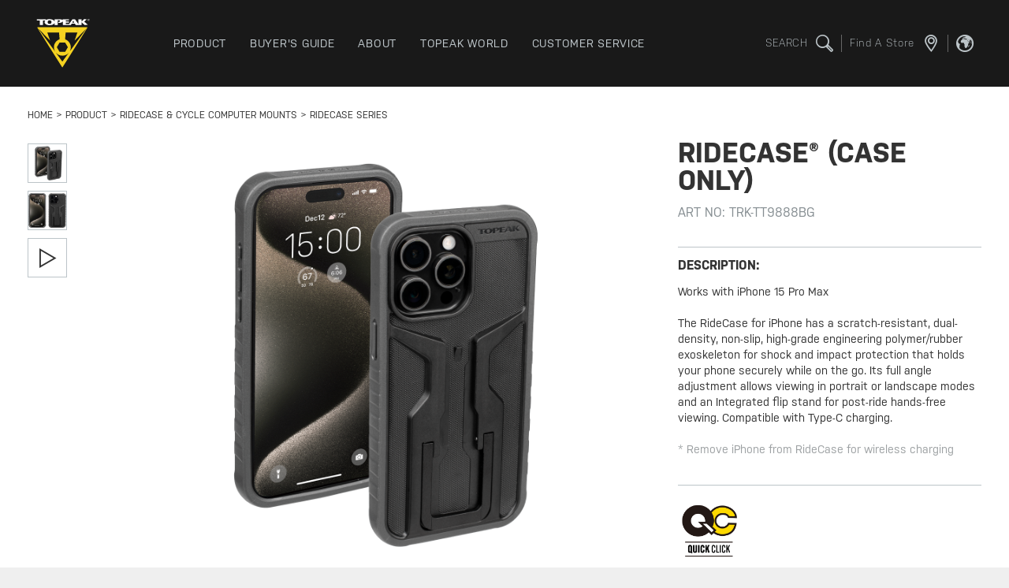

--- FILE ---
content_type: text/html; charset=UTF-8
request_url: https://www.topeak.com/global/en/product/1699-RIDECASE-(CASE-ONLY)
body_size: 11809
content:











<!DOCTYPE html>
<html lang="en">

<head>
        <meta name="facebook-domain-verification" content="75hreqiyxd3shef2tvqre8intneu7o" />
    <meta charset="utf-8">
<meta http-equiv="X-UA-Compatible" content="IE=edge,chrome=1">
<meta name="_token" content="7jciYKPA1llGgUkyw6xeyKK9xf3MZqIVHtQoLisk">
<meta name="viewport" content="width=device-width, initial-scale=1, maximum-scale=1.0, user-scalable=no">

<meta name="facebook-domain-verification" content="akwam4d5an7807h6wy4acgoaagcyk2" />

<title>RIDECASE® (CASE ONLY) | Topeak</title>
<meta name="title" content="RIDECASE® (CASE ONLY) | Topeak">

    
    
    <meta name="description" content="Works with iPhone 15 Pro MaxThe RideCase for iPhone has a scratch-resistant, dual-density, non-slip, high-grade engineering polymer/rubber exoskeleton for shock and impact protection that holds your phone securely while on the go. Its full angle adjustment allows viewing in portrait or landscape modes and an Integrated flip stand for post-ride hands-free viewing. Compatible with Type-C charging." />

    <meta property="og:title" content="RIDECASE® (CASE ONLY)" />
    <meta property="og:type" content="product" />
    <meta property="og:url" content="https://www.topeak.com/global/en/product/1699-RIDECASE-(CASE-ONLY)" />
    <meta property="og:image" content="https://www.topeak.com/storage/app/media/product/ridecase/ridecase-i15-series/15-pro-max/TRK-TT9888BG_main.png" />
    <meta property="og:image:secure_url" content="https://www.topeak.com/storage/app/media/product/ridecase/ridecase-i15-series/15-pro-max/TRK-TT9888BG_main.png" />
    <meta property="og:image:width" content="1200" />
    <meta property="og:image:height" content="630" />
    <meta property="og:image:type" content="image/png" />
    <meta property="og:site_name" content="Topeak" />
    <meta property="og:description" content="Works with iPhone 15 Pro MaxThe RideCase for iPhone has a scratch-resistant, dual-density, non-slip, high-grade engineering polymer/rubber exoskeleton for shock and impact protection that holds your phone securely while on the go. Its full angle adjustment allows viewing in portrait or landscape modes and an Integrated flip stand for post-ride hands-free viewing. Compatible with Type-C charging." />

    
    <meta itemprop="name" content="RIDECASE® (CASE ONLY)">
    <meta itemprop="description" content="Works with iPhone 15 Pro MaxThe RideCase for iPhone has a scratch-resistant, dual-density, non-slip, high-grade engineering polymer/rubber exoskeleton for shock and impact protection that holds your phone securely while on the go. Its full angle adjustment allows viewing in portrait or landscape modes and an Integrated flip stand for post-ride hands-free viewing. Compatible with Type-C charging.">
    <meta itemprop="image" content="https://www.topeak.com/storage/app/media/product/ridecase/ridecase-i15-series/15-pro-max/TRK-TT9888BG_main.png">

<link rel="shortcut icon" href="/storage/app/media/favicon.ico" type="image/x-icon">
<link rel="icon" href="/assets/front/images/common/favicon.ico" type="image/x-icon">
<link rel="alternate" hreflang="en" href="https://www.topeak.com/global/en/" />
<link rel="alternate" hreflang="de" href="https://www.topeak.com/de/de/" />
<link rel="alternate" hreflang="zh" href="https://www.topeak.com/tw/ch/" />
<link href="https://www.topeak.com/assets/front/css/style.css?v=2.0" rel="stylesheet">
<link href="https://www.topeak.com/assets/front/css/custom.css?v=1.5" rel="stylesheet">
<link rel="preconnect" href="https://www.youtube.com">
<link rel="preconnect" href="https://www.google.com">
<link rel="preconnect" href="https://i.ytimg.com">
<link rel="dns-prefetch" href="https://www.youtube.com">
<link rel="dns-prefetch" href="https://www.google.com">
<link rel="dns-prefetch" href="https://i.ytimg.com">
<link rel="stylesheet" href="https://cdnjs.cloudflare.com/ajax/libs/font-awesome/6.5.0/css/all.min.css">

<base href="/global/en" />

    <!-- Google Tag Manager -->
<script>(function(w,d,s,l,i){w[l]=w[l]||[];w[l].push({'gtm.start':
    new Date().getTime(),event:'gtm.js'});var f=d.getElementsByTagName(s)[0],
    j=d.createElement(s),dl=l!='dataLayer'?'&l='+l:'';j.async=true;j.src=
    'https://www.googletagmanager.com/gtm.js?id='+i+dl;f.parentNode.insertBefore(j,f);
    })(window,document,'script','dataLayer','GTM-MB773XT');</script>
    <!-- End Google Tag Manager -->




    <style>
.product-content__description a{
    text-decoration: underline;
}
</style>
</head>


<body class="page-product">
    <!-- Google Tag Manager (noscript) -->
<noscript><iframe src="https://www.googletagmanager.com/ns.html?id=GTM-MB773XT"
    height="0" width="0" style="display:none;visibility:hidden"></iframe></noscript>
    <!-- End Google Tag Manager (noscript) -->

    <header class="header">
    <div class="wrapper">
        <div class="header-logo">
            <h1><a href="/global/en" class="header-logo__link">TOPEAK</a></h1>
        </div>
        <div class="header-main">
            <ul class="header-main__list">
                <li class="header-main__item has-dropdown">
                    <a href="/global/en/products" class="header-main__link">
                        <div class="header-main__heading">product</div>
                    </a>
                    <div class="header-dropdown header-dropdown--product">
                        <div class="wrapper row">
                            <ul class="mega-menu-image">

                                                                                                            <li class="mega-menu-image__item">
                                            <a href="https://www.topeak.com/global/en/products/396-New-Products">
                                                <div class="mega-menu-image__image">
                                                    <img src="https://www.topeak.com/storage/app/media/index/header/megamenu/2026/mega_2026.jpg">
                                                </div>
                                                <div class="mega-menu-image__heading">2026 NEW PRODUCTS</div>
                                            </a>
                                        </li>
                                                                            <li class="mega-menu-image__item">
                                            <a href="https://www.topeak.com/global/en/products/39-Stands">
                                                <div class="mega-menu-image__image">
                                                    <img src="https://www.topeak.com/storage/app/media/index/header/megamenu/2025/mega_tune-up-station.jpg">
                                                </div>
                                                <div class="mega-menu-image__heading">STANDS &amp; STORAGE</div>
                                            </a>
                                        </li>
                                                                            <li class="mega-menu-image__item">
                                            <a href="https://www.topeak.com/global/en/products/296-E-Bike">
                                                <div class="mega-menu-image__image">
                                                    <img src="https://www.topeak.com/storage/app/media/index/header/megamenu/2025/mega_e-bike-basket.jpg">
                                                </div>
                                                <div class="mega-menu-image__heading">e-Bike Solutions</div>
                                            </a>
                                        </li>
                                                                            <li class="mega-menu-image__item">
                                            <a href="https://www.topeak.com/global/en/products/367-Tubi-Tool-Series">
                                                <div class="mega-menu-image__image">
                                                    <img src="https://www.topeak.com/storage/app/media/index/header/megamenu/2025/mega_tubeless.jpg">
                                                </div>
                                                <div class="mega-menu-image__heading">Tubeless Solutions</div>
                                            </a>
                                        </li>
                                                                    
                            </ul>
                            <div class="mega-menu-block">
                                <div class="mega-menu-block__column">
            <div class="mega-menu-block__group">
                <div class="mega-memu-block__heading">MAINTENANCE</div>
                <ul class="mega-menu-link-list">
                                                                        <li class="mega-menu-link-list__item"><a href="/global/en/products/38-Pumps">Pumps</a></li>
                                                    <li class="mega-menu-link-list__item"><a href="/global/en/products/39-Stands">Stands</a></li>
                                                    <li class="mega-menu-link-list__item"><a href="/global/en/products/40-Tools">Tools</a></li>
                                                            </ul>
            </div>
        </div>
            <div class="mega-menu-block__column">
            <div class="mega-menu-block__group">
                <div class="mega-memu-block__heading">PROTECTION</div>
                <ul class="mega-menu-link-list">
                                                                        <li class="mega-menu-link-list__item"><a href="/global/en/products/101-Fenders">Fenders</a></li>
                                                            </ul>
            </div>
        </div>
            <div class="mega-menu-block__column">
            <div class="mega-menu-block__group">
                <div class="mega-memu-block__heading">SAFETY</div>
                <ul class="mega-menu-link-list">
                                                                        <li class="mega-menu-link-list__item"><a href="/global/en/products/117-Lights">Lights</a></li>
                                                            </ul>
            </div>
        </div>
            <div class="mega-menu-block__column">
            <div class="mega-menu-block__group">
                <div class="mega-memu-block__heading">SUPPORT</div>
                <ul class="mega-menu-link-list">
                                                                        <li class="mega-menu-link-list__item"><a href="/global/en/products/200-Saddles">Saddles</a></li>
                                                            </ul>
            </div>
        </div>
            <div class="mega-menu-block__column">
            <div class="mega-menu-block__group">
                <div class="mega-memu-block__heading">TRANSPORT</div>
                <ul class="mega-menu-link-list">
                                                                        <li class="mega-menu-link-list__item"><a href="/global/en/products/186-Bags">Bags</a></li>
                                                    <li class="mega-menu-link-list__item"><a href="/global/en/products/294-Bike-Travel-Cases">Bike Travel Cases</a></li>
                                                    <li class="mega-menu-link-list__item"><a href="/global/en/products/66-Bottle-Cages">Bottle Cages</a></li>
                                                    <li class="mega-menu-link-list__item"><a href="/global/en/products/67-Child-Carrier">Child Carrier</a></li>
                                                    <li class="mega-menu-link-list__item"><a href="/global/en/products/91-Racks">Racks</a></li>
                                                    <li class="mega-menu-link-list__item"><a href="/global/en/products/159-Baskets">Baskets</a></li>
                                                    <li class="mega-menu-link-list__item"><a href="/global/en/products/167-Trailers">Trailers</a></li>
                                                            </ul>
            </div>
        </div>
            <div class="mega-menu-block__column">
            <div class="mega-menu-block__group">
                <div class="mega-memu-block__heading">TRACKERS</div>
                <ul class="mega-menu-link-list">
                                                                        <li class="mega-menu-link-list__item"><a href="/global/en/products/64-RideCase-&amp;-Cycle-Computer-Mounts">RideCase &amp; Cycle Computer Mounts</a></li>
                                                            </ul>
            </div>
        </div>
            <div class="mega-menu-block__column">
            <div class="mega-menu-block__group">
                <div class="mega-memu-block__heading">COLLECTIONS</div>
                <ul class="mega-menu-link-list">
                                                                        <li class="mega-menu-link-list__item"><a href="/global/en/products/396-New-Products">New Products</a></li>
                                                    <li class="mega-menu-link-list__item"><a href="/global/en/products/287-Bikepacking">Bikepacking</a></li>
                                                    <li class="mega-menu-link-list__item"><a href="/global/en/products/430-Gravel-Bike-Solutions">Gravel Bike Solutions</a></li>
                                                    <li class="mega-menu-link-list__item"><a href="/global/en/products/367-Tubeless-Solutions">Tubeless Solutions</a></li>
                                                    <li class="mega-menu-link-list__item"><a href="/global/en/products/296-e-Bike-Solutions">e-Bike Solutions</a></li>
                                                    <li class="mega-menu-link-list__item"><a href="/global/en/products/289-Triathlon-Solution">Triathlon Solution</a></li>
                                                    <li class="mega-menu-link-list__item"><a href="/global/en/products/346-Duo-Fixer-Series">Duo Fixer Series</a></li>
                                                    <li class="mega-menu-link-list__item"><a href="/global/en/products/320-Ninja-Series">Ninja Series</a></li>
                                                            </ul>
            </div>
        </div>
            <div class="mega-menu-block__column">
            <div class="mega-menu-block__group">
                <div class="mega-memu-block__heading">ELSE</div>
                <ul class="mega-menu-link-list">
                                                                        <li class="mega-menu-link-list__item"><a href="/global/en/products/124-Service-Kit">Service Kit</a></li>
                                                            </ul>
            </div>
        </div>
                                </div>
                        </div>
                    </div>
                </li>
                                <li class="header-main__item has-dropdown">
                    <a href="/global/en/buyers-guide/" class="header-main__link">
                        <div class="header-main__heading">BUYER&#039;S GUIDE</div>
                    </a>
                    <div class="header-dropdown ">
                        <div class="wrapper-s row">
                            <ul class="mega-menu-image">
                                                                                                    <li class="mega-menu-image__item">
                                        <a href="/global/en/buyers-guide/9-eBIKE">
                                            <div class="mega-menu-image__image">
                                                <img src="https://www.topeak.com/storage/app/media/buyers-guide/header_e-bike_thunb.jpg">
                                            </div>
                                            <div class="mega-menu-image__heading">eBIKE</div>
                                        </a>
                                    </li>
                                                                    <li class="mega-menu-image__item">
                                        <a href="/global/en/buyers-guide/2-Road">
                                            <div class="mega-menu-image__image">
                                                <img src="https://www.topeak.com/storage/app/media/assets/buyers-guide/road.jpg">
                                            </div>
                                            <div class="mega-menu-image__heading">Road</div>
                                        </a>
                                    </li>
                                                                    <li class="mega-menu-image__item">
                                        <a href="/global/en/buyers-guide/3-Mountain">
                                            <div class="mega-menu-image__image">
                                                <img src="https://www.topeak.com/storage/app/media/assets/buyers-guide/mountain.jpg">
                                            </div>
                                            <div class="mega-menu-image__heading">Mountain</div>
                                        </a>
                                    </li>
                                                                    <li class="mega-menu-image__item">
                                        <a href="/global/en/buyers-guide/5-Urban Commute">
                                            <div class="mega-menu-image__image">
                                                <img src="https://www.topeak.com/storage/app/media/assets/buyers-guide/urban-commute.jpg">
                                            </div>
                                            <div class="mega-menu-image__heading">Urban Commute</div>
                                        </a>
                                    </li>
                                                                    <li class="mega-menu-image__item">
                                        <a href="/global/en/buyers-guide/6-Touring">
                                            <div class="mega-menu-image__image">
                                                <img src="https://www.topeak.com/storage/app/media/assets/buyers-guide/touring.jpg">
                                            </div>
                                            <div class="mega-menu-image__heading">Touring</div>
                                        </a>
                                    </li>
                                                                    <li class="mega-menu-image__item">
                                        <a href="/global/en/buyers-guide/7-Home / Shop">
                                            <div class="mega-menu-image__image">
                                                <img src="https://www.topeak.com/storage/app/media/assets/buyers-guide/home-shop.jpg">
                                            </div>
                                            <div class="mega-menu-image__heading">Home / Shop</div>
                                        </a>
                                    </li>
                                                                    <li class="mega-menu-image__item">
                                        <a href="/global/en/buyers-guide/8-Triathlon">
                                            <div class="mega-menu-image__image">
                                                <img src="https://www.topeak.com/storage/app/media/assets/buyers-guide/triathlon.jpg">
                                            </div>
                                            <div class="mega-menu-image__heading">Triathlon</div>
                                        </a>
                                    </li>
                                                                    <li class="mega-menu-image__item">
                                        <a href="/global/en/buyers-guide/4-Fat Bike">
                                            <div class="mega-menu-image__image">
                                                <img src="https://www.topeak.com/storage/app/media/assets/buyers-guide/fat.jpg">
                                            </div>
                                            <div class="mega-menu-image__heading">Fat Bike</div>
                                        </a>
                                    </li>
                                                                                            </ul>
                        </div>
                    </div>
                </li>
                                <li class="header-main__item has-dropdown">
                    <a href="/global/en/about/" class="header-main__link">
                        <div class="header-main__heading">about</div>
                    </a>
                    <div class="header-dropdown ">
                        <div class="wrapper-s row">
                            <ul class="mega-menu-image">
                                                                                                    <li class="mega-menu-image__item">
                                        <a href="/global/en/about/">
                                            <div class="mega-menu-image__image">
                                                <img src="https://www.topeak.com/storage/app/media/index/header/img09.jpg">
                                            </div>
                                            <div class="mega-menu-image__heading">About Topeak</div>
                                        </a>
                                    </li>
                                                                    <li class="mega-menu-image__item">
                                        <a href="/global/en/technology">
                                            <div class="mega-menu-image__image">
                                                <img src="https://www.topeak.com/storage/app/media/index/header/img10.jpg">
                                            </div>
                                            <div class="mega-menu-image__heading">Technology</div>
                                        </a>
                                    </li>
                                                                    <li class="mega-menu-image__item">
                                        <a href="/global/en/news">
                                            <div class="mega-menu-image__image">
                                                <img src="https://www.topeak.com/storage/app/media/index/header/img11.jpg">
                                            </div>
                                            <div class="mega-menu-image__heading">NEWS</div>
                                        </a>
                                    </li>
                                                                    <li class="mega-menu-image__item">
                                        <a href="/global/en/race-teams">
                                            <div class="mega-menu-image__image">
                                                <img src="https://www.topeak.com/storage/app/media/index/header/2022/mega_team.jpg">
                                            </div>
                                            <div class="mega-menu-image__heading">RACE TEAMS</div>
                                        </a>
                                    </li>
                                                                                            </ul>
                        </div>
                    </div>
                </li>
                <li class="header-main__item has-dropdown">
                    <a href="/global/en/topeak-world" class="header-main__link">
                        <div class="header-main__heading">TOPEAK WORLD</div>
                    </a>
                </li>
                <li class="header-main__item has-dropdown">
                    <a href="/global/en/service/customer-service" class="header-main__link">
                        <div class="header-main__heading">CUSTOMER SERVICE</div>
                    </a>
                </li>
            </ul>
        </div>
        <div class="header--mobile-trigger">
            <div class="hamburger hamburger--slider js-mobilemenu-trigger">
                <span class="hamburger-box">
                    <span class="hamburger-inner"></span>
                </span>
            </div>
        </div>
        <div class="header-extra">
            <div class="header-extra__item">
                <button class="header-icon-group" id="search-button"><span
                        class="header-icon-group__text">SEARCH</span><i
                        class="header-icon-group__icon icon-magnifier"></i></button>
            </div>

                        <div class="header-extra__item">
                <a href="/global/en/find-a-store" class="header-icon-group"><span class="header-icon-group__text">find a store</span><i class="header-icon-group__icon icon-location"></i></a>
            </div>
            


            
            
            <div class="header-extra__item">
                <a class="header-icon-group" id="choose-country-btn" style="cursor: pointer;"><i
                        class="header-icon-group__icon icon-global"></i></a>
            </div>
            
            <div class="header-extra__item">
            </div>

                        <!-- <div class="header-extra__item header-language"><img src="/themes/topeak/assets/images/common/lang-us.png"></div> -->
        </div>
    </div>
</header>
    <div class="search-section">
    <div class="wrapper search-section__container">
        <img src="https://www.topeak.com/assets/front/images/common/site-logo-v2019-light.svg" alt="Topeak" class="search-section__logo">
        <h3 class="search-section__heading">What are you looking for?<br />Search anything and hit enter</h3>
        <input id="search-text" class="search-section__input" type="text" placeholder="SEARCH">
    </div>
    <button class="search-section__close">
        <i class="search-section__close-icon icon-close"></i>
    </button>
</div>
    <div id="choose-country" class="modal modal--black" data-modal="modal-black">
    <div class="wrapper">
        <div class="modal__container modal__container--white">
            <h3 class="modal__heading noborder">choose your location</h3>

            <div class="language-section">
                <div class="language-section__wrap">
                    <h3 class="language-section__heading">Global</h3>
                    <ul class="language-section__list">
                        <li class="language-section__item">
                            <a class="language-section__link" href="/global/en">
                                <img class="language-section__img"
                                    src="https://www.topeak.com/storage/app/media/country-flag/global.png">
                                <span class="language-section__text">Global</span>
                            </a>
                        </li>
                    </ul>
                </div>
                <div class="language-section__wrap">
                    <h3 class="language-section__heading">Europe</h3>
                    <ul class="language-section__list">
                        <li class="language-section__item">
                            <a class="language-section__link" href="/de/de">
                                <img class="language-section__img"
                                    src="https://www.topeak.com/storage/app/media/country-flag/germany.png">
                                <span class="language-section__text">Deutschland</span>
                            </a>
                        </li>
                    </ul>
                </div>
                <div class="language-section__wrap">
                    <h3 class="language-section__heading">Asia Pacific</h3>
                    <ul class="language-section__list">
                        <li class="language-section__item">
                            <a class="language-section__link" href="/tw/ch">
                                <img class="language-section__img"
                                    src="https://www.topeak.com/storage/app/media/country-flag/taiwan.png">
                                <span class="language-section__text">台灣</span>
                            </a>
                        </li>
                        <li class="language-section__item">
                            <a class="language-section__link" href="http://www.topeak.jp/">
                                <img class="language-section__img"
                                    src="https://www.topeak.com/storage/app/media/country-flag/japan.png">
                                <span class="language-section__text">日本</span>
                            </a>
                        </li>
                    </ul>
                </div>
            </div>
            <div class="language-section__wrap">
                    <h3 class="language-section__heading">North America</h3>
                    <ul class="language-section__list">
                        <li class="language-section__item">
                            <a class="language-section__link" href="/us/en">
                                <img class="language-section__img"
                                    src="https://www.topeak.com/storage/app/media/country-flag/usa.png">
                                <span class="language-section__text">UNITED STATES</span>
                            </a>
                        </li>
                    </ul>
                </div>

            <button class="modal__close language-section__close"><i class="modal__close-icon icon-close"></i></button>
        </div>
    </div>
</div>
    <div class="mobile-menu-section">
    <div class="mobile-menu">
        <ul class="mobile-menu__list">
            <li class="mobile-menu__item">
                <a class="mobile-menu__link" href="/global/en/products">product</a>
                <buttun class="mobile-menu-lv2-trigger"><i class="mobile-menu__icon icon-plus"></i></buttun>
                <div class="mobile-menu-lv2">
                    <ul class="mobile-menu-lv2__list">
                                                                                    <li class="mobile-menu-lv2__item">
                                    <a href="/global/en/products/38-Pumps" class="mobile-menu__link">Pumps</a>
                                </li>
                                                            <li class="mobile-menu-lv2__item">
                                    <a href="/global/en/products/39-Stands" class="mobile-menu__link">Stands</a>
                                </li>
                                                            <li class="mobile-menu-lv2__item">
                                    <a href="/global/en/products/40-Tools" class="mobile-menu__link">Tools</a>
                                </li>
                                                                                                                <li class="mobile-menu-lv2__item">
                                    <a href="/global/en/products/101-Fenders" class="mobile-menu__link">Fenders</a>
                                </li>
                                                                                                                <li class="mobile-menu-lv2__item">
                                    <a href="/global/en/products/117-Lights" class="mobile-menu__link">Lights</a>
                                </li>
                                                                                                                <li class="mobile-menu-lv2__item">
                                    <a href="/global/en/products/200-Saddles" class="mobile-menu__link">Saddles</a>
                                </li>
                                                                                                                <li class="mobile-menu-lv2__item">
                                    <a href="/global/en/products/186-Bags" class="mobile-menu__link">Bags</a>
                                </li>
                                                            <li class="mobile-menu-lv2__item">
                                    <a href="/global/en/products/294-Bike-Travel-Cases" class="mobile-menu__link">Bike Travel Cases</a>
                                </li>
                                                            <li class="mobile-menu-lv2__item">
                                    <a href="/global/en/products/66-Bottle-Cages" class="mobile-menu__link">Bottle Cages</a>
                                </li>
                                                            <li class="mobile-menu-lv2__item">
                                    <a href="/global/en/products/67-Child-Carrier" class="mobile-menu__link">Child Carrier</a>
                                </li>
                                                            <li class="mobile-menu-lv2__item">
                                    <a href="/global/en/products/91-Racks" class="mobile-menu__link">Racks</a>
                                </li>
                                                            <li class="mobile-menu-lv2__item">
                                    <a href="/global/en/products/159-Baskets" class="mobile-menu__link">Baskets</a>
                                </li>
                                                            <li class="mobile-menu-lv2__item">
                                    <a href="/global/en/products/167-Trailers" class="mobile-menu__link">Trailers</a>
                                </li>
                                                                                                                <li class="mobile-menu-lv2__item">
                                    <a href="/global/en/products/64-RideCase-&amp;-Cycle-Computer-Mounts" class="mobile-menu__link">RideCase &amp; Cycle Computer Mounts</a>
                                </li>
                                                                                                                <li class="mobile-menu-lv2__item">
                                    <a href="/global/en/products/396-New-Products" class="mobile-menu__link">New Products</a>
                                </li>
                                                            <li class="mobile-menu-lv2__item">
                                    <a href="/global/en/products/287-Bikepacking" class="mobile-menu__link">Bikepacking</a>
                                </li>
                                                            <li class="mobile-menu-lv2__item">
                                    <a href="/global/en/products/430-Gravel-Bike-Solutions" class="mobile-menu__link">Gravel Bike Solutions</a>
                                </li>
                                                            <li class="mobile-menu-lv2__item">
                                    <a href="/global/en/products/367-Tubeless-Solutions" class="mobile-menu__link">Tubeless Solutions</a>
                                </li>
                                                            <li class="mobile-menu-lv2__item">
                                    <a href="/global/en/products/296-e-Bike-Solutions" class="mobile-menu__link">e-Bike Solutions</a>
                                </li>
                                                            <li class="mobile-menu-lv2__item">
                                    <a href="/global/en/products/289-Triathlon-Solution" class="mobile-menu__link">Triathlon Solution</a>
                                </li>
                                                            <li class="mobile-menu-lv2__item">
                                    <a href="/global/en/products/346-Duo-Fixer-Series" class="mobile-menu__link">Duo Fixer Series</a>
                                </li>
                                                            <li class="mobile-menu-lv2__item">
                                    <a href="/global/en/products/320-Ninja-Series" class="mobile-menu__link">Ninja Series</a>
                                </li>
                                                                                                                <li class="mobile-menu-lv2__item">
                                    <a href="/global/en/products/124-Service-Kit" class="mobile-menu__link">Service Kit</a>
                                </li>
                                                                        </ul>
                </div>
            </li>
            <li class="mobile-menu__item">
                <a class="mobile-menu__link" href="/global/en/buyers-guide/">BUYER&#039;S GUIDE</a>
                <buttun class="mobile-menu-lv2-trigger"><i class="mobile-menu__icon icon-plus"></i></buttun>
                <div class="mobile-menu-lv2">
                    <ul class="mobile-menu-lv2__list">
                                                    <li class="mobile-menu-lv2__item">
                                <a href="/global/en/buyers-guide/9-eBIKE" class="mobile-menu__link">eBIKE</a>
                            </li>
                                                    <li class="mobile-menu-lv2__item">
                                <a href="/global/en/buyers-guide/2-Road" class="mobile-menu__link">Road</a>
                            </li>
                                                    <li class="mobile-menu-lv2__item">
                                <a href="/global/en/buyers-guide/3-Mountain" class="mobile-menu__link">Mountain</a>
                            </li>
                                                    <li class="mobile-menu-lv2__item">
                                <a href="/global/en/buyers-guide/5-Urban Commute" class="mobile-menu__link">Urban Commute</a>
                            </li>
                                                    <li class="mobile-menu-lv2__item">
                                <a href="/global/en/buyers-guide/6-Touring" class="mobile-menu__link">Touring</a>
                            </li>
                                                    <li class="mobile-menu-lv2__item">
                                <a href="/global/en/buyers-guide/7-Home / Shop" class="mobile-menu__link">Home / Shop</a>
                            </li>
                                                    <li class="mobile-menu-lv2__item">
                                <a href="/global/en/buyers-guide/8-Triathlon" class="mobile-menu__link">Triathlon</a>
                            </li>
                                                    <li class="mobile-menu-lv2__item">
                                <a href="/global/en/buyers-guide/4-Fat Bike" class="mobile-menu__link">Fat Bike</a>
                            </li>
                                            </ul>
                </div>
            </li>
            <li class="mobile-menu__item">
                <a class="mobile-menu__link" href="about/">about</a>
                <buttun class="mobile-menu-lv2-trigger"><i class="mobile-menu__icon icon-plus"></i></buttun>
                <div class="mobile-menu-lv2">
                    <ul class="mobile-menu-lv2__list">
                                                    <li class="mobile-menu-lv2__item">
                                <a href="/global/en/about/" class="mobile-menu__link">About Topeak</a>
                            </li>
                                                    <li class="mobile-menu-lv2__item">
                                <a href="/global/en/technology" class="mobile-menu__link">Technology</a>
                            </li>
                                                    <li class="mobile-menu-lv2__item">
                                <a href="/global/en/news" class="mobile-menu__link">NEWS</a>
                            </li>
                                                    <li class="mobile-menu-lv2__item">
                                <a href="/global/en/race-teams" class="mobile-menu__link">RACE TEAMS</a>
                            </li>
                                            </ul>
                </div>
            </li>
            <li class="mobile-menu__item">
                <a class="mobile-menu__link" href="/global/en/topeak-world">TOPEAK WORLD</a>
            </li>
            <li class="mobile-menu__item">
                <a class="mobile-menu__link" href="/global/en/service/customer-service">CUSTOMER SERVICE</a>
            </li>
        </ul>
    </div>
</div>
    <div class="loader">
    <div class="table">
        <div class="table-cell">
            <div class="loader__logo"></div>
        </div>
    </div>
</div>
    <main class="site-main">
    <div class="product-section--white">
        <div class="wrapper">
            <div class="breadcrumb">
                <ul class="breadcrumb__list">
                    <li class="breadcrumb__item"><a href="/global/en" class="breadcrumb__link">home</a></li>
                    <li class="breadcrumb__item"><a href="/global/en/products/" class="breadcrumb__link">PRODUCT</a></li>
                    <li class="breadcrumb__item"><a href="/global/en/products/64-RideCase-&amp;-Cycle-Computer-Mounts" class="breadcrumb__link">RideCase &amp; Cycle Computer Mounts</a></li>
                    <li class="breadcrumb__item"><a href="/global/en/products/240-RideCase-Series" class="breadcrumb__link">RideCase Series</a></li>
                </ul>
            </div>
            <div class="product-content">

                
                <div class="product-content__presentation slider">
    <div id="left_img" class="product-content__wrap" data-product-color="-" data-product-size="-">
        <div class="slider__nav">
            <ul  class="slider__list">
                                                                                        <li  class="slider__item "  data-tab-id="slider--1">
                                <img src="https://www.topeak.com/storage/app/square/product/ridecase/ridecase-i15-series/15-pro-max/TRK-TT9888BG_main.png"
                                    class="slider__image--thumb">
                            </li>
                        
                        
                                                                                                <li  class="slider__item "  data-tab-id="slider--2">
                                <img src="https://www.topeak.com/storage/app/square/product/ridecase/ridecase-i15-series/15-pro-max/TRK-TT9888BG_main-frontback.jpg"
                                    class="slider__image--thumb">
                            </li>
                        
                        
                                                                    
                        
                                                    <li class="slider__item" data-tab-id="slider--3">
                                <button class="slider__modal-btn modal__trigger" data-modal-id="product-video--3" data-video="Ja4zJzDRxR0">
                                    <i class="slider__video-icon icon-play"></i>
                                </button>
                                <div class="modal modal--black" data-modal="product-video--3">
                                    <div class="wrapper">
                                        <div class="modal__container iframe-wrapper">
                                        </div>
                                    </div>
                                    <button class="modal__close"><i class="modal__close-icon icon-close"></i></button>
                                </div>
                            </li>
                                                                        </ul>
        </div>
        
                                                        <div class="slider__container" data-tab="slider--1">
                        <div class="modal__trigger" data-modal-id="product-img--1">
                            <img src="/assets/front/images/common/lazy-load-default-rectangle.jpg"
                                data-src="https://www.topeak.com/storage/app/media/product/ridecase/ridecase-i15-series/15-pro-max/TRK-TT9888BG_main.png"
                                data-src-small="https://www.topeak.com/storage/app/media/product/ridecase/ridecase-i15-series/15-pro-max/TRK-TT9888BG_main.png"
                                class="slider__image--full lazyload">
                        </div>
                    </div>
                    <div class="modal modal--white cursor-close" data-modal="product-img--1">
                        <div class="wrapper">
                            <div class="modal__container">
                                <div class="image-panning-wrap">
                                    <img class="slider__image--large" src="https://www.topeak.com/storage/app/media/product/ridecase/ridecase-i15-series/15-pro-max/TRK-TT9888BG_main.png" alt="RIDECASE® (CASE ONLY)">
                                </div>
                            </div>
                        </div>
                        <button class="modal__close"><i class="modal__close-icon icon-close"></i></button>
                    </div>
                
                                                                <div class="slider__container" data-tab="slider--2">
                        <div class="modal__trigger" data-modal-id="product-img--2">
                            <img src="/assets/front/images/common/lazy-load-default-rectangle.jpg"
                                data-src="https://www.topeak.com/storage/app/media/product/ridecase/ridecase-i15-series/15-pro-max/TRK-TT9888BG_main-frontback.jpg"
                                data-src-small="https://www.topeak.com/storage/app/media/product/ridecase/ridecase-i15-series/15-pro-max/TRK-TT9888BG_main-frontback.jpg"
                                class="slider__image--full lazyload">
                        </div>
                    </div>
                    <div class="modal modal--white cursor-close" data-modal="product-img--2">
                        <div class="wrapper">
                            <div class="modal__container">
                                <div class="image-panning-wrap">
                                    <img class="slider__image--large" src="https://www.topeak.com/storage/app/media/product/ridecase/ridecase-i15-series/15-pro-max/TRK-TT9888BG_main-frontback.jpg" alt="RIDECASE® (CASE ONLY)">
                                </div>
                            </div>
                        </div>
                        <button class="modal__close"><i class="modal__close-icon icon-close"></i></button>
                    </div>
                
                                            
                                        </div>
</div>
                <div class="product-content__details">
                    
                    <div id="product-main" class="product-content__section">
                        <h3 class="product-content__heading">RIDECASE® (CASE ONLY)</h3>
                        <h6 class="product-content__type"> ART NO: <span id="product-id">TRK-TT9888BG</span></h6>
                    </div>

                    
                    <div class="product-content__section">
                        <h4 class="product-content__subheading">Description:</h4>
                        <div class="product-content__container">
                            <div class="product-content__description"><p>Works with iPhone 15 Pro Max<br /><br />The RideCase for iPhone has a scratch-resistant, dual-density, non-slip, high-grade engineering polymer/rubber exoskeleton for shock and impact protection that holds your phone securely while on the go. Its full angle adjustment allows viewing in portrait or landscape modes and an Integrated flip stand for post-ride hands-free viewing. Compatible with Type-C charging.</p></div>
                        </div>
                        <div class="product-content__container">
                            <div class="product-content__description product-note" ><p>* Remove iPhone from RideCase for wireless charging</p></div>
                        </div>
                    </div>


                    
                                            <div class="product-content__section">
                            <ul class="item-group item-group--basic">
                                                                <li class="item-group__item">
                                    <img class="item-group__img" src="https://www.topeak.com/storage/app/media/product icon/RideCase/QuickClick.png">
                                </li>
                                                            </ul>
                        </div>
                    
                    <input type="hidden" class="size-selection__item size-option is-active" data-size="-" data-color="black" data-quiver-id="">

                    <input type="hidden" class="selection__item--box color-option is-active" data-color="black" data-display-name="Black">

                    <div class="product-content__section">
    
    
    
    
    
    
    <div class="product-content__container">
        
                    <a class="btn--full btn-contrast" href="/global/en/find-a-store"><i class="icon-location"></i>find a store</a>
        
        
        
        
        <button class="btn--full btn--yellow btn-de-buy hide"  data-id="1990"><i class="icon-cart"></i>Shop Online</button>

    </div>
</div>




<div class="modal modal--black" data-modal="shop-online-modal" id="shop_modal">
	<div class="wrapper-s">
		<div class="modal__container modal__container--white">
			<h3 class="modal__heading">ONLINE SHOP</h3>
			<div class="text--center" id="content">
			</div>
		</div>
	</div>
	<button class="modal__close"><i class="modal__close-icon icon-close"></i></button>
</div>

                </div>
            </div>
        </div>
    </div>

    <div class="quick-nav-bar js-sticky">
        <div class="wrapper">
            <ul class="quick-nav-bar__list">
                <li class="quick-nav-bar__item"><button data-nav-id="#info" class="quick-nav-bar__link">Info</button>
                </li>
                <li class="quick-nav-bar__item"><button data-nav-id="#features"
                        class="quick-nav-bar__link">Features</button></li>
                                <li class="quick-nav-bar__item"><button data-nav-id="#support"
                        class="quick-nav-bar__link">Support</button></li>
                            </ul>
        </div>
    </div>
    <div id="info" class="product-section--white">
        <div class="wrapper">
            <div class="product-info">
                <table class="table-border">
                    <tbody class="flex-wrap">
                                                <tr>
                            <td class="table-border__caption">MATERIAL</td>
                            <td class="table-border__description">CASE: Engineering grade polymer / Rubber <br/>
FLIP STAND: CNC machined aluminum
                            </td>
                        </tr>
                                                <tr>
                            <td class="table-border__caption">SIZE</td>
                            <td class="table-border__description">16.9 x 8.6 x 1.5 cm / 6.7” x 3.4” x 0.59”
                            </td>
                        </tr>
                                                <tr>
                            <td class="table-border__caption">WEIGHT</td>
                            <td class="table-border__description">55 g / 1.94 oz
                            </td>
                        </tr>
                                                <tr>
                            <td class="table-border__caption">ADDED FEATURES</td>
                            <td class="table-border__description">Integrated flipstand for landscape or portrait viewing
                            </td>
                        </tr>
                                            </tbody>
                </table>
            </div>
        </div>
    </div>
    
                            <section class="carousel-wrapper">
        <!--h2 class="side-img-block__heading">## Sliderss1</h2-->
        <div class="carousel-single--middle js-carousel-single">
                                                <div class="carousel-single__item">
                        <div class="carousel-single__img-wrap">
                                                            <div class="carousel-single__img" style="background-image:url('https://www.topeak.com/storage/app/media/product/ridecase/ridecase-i15-series/15-pro-max/slider_stem-mnt.jpg');"></div>
                                                    </div>
                    </div>
                                                                <div class="carousel-single__item">
                        <div class="carousel-single__img-wrap">
                                                            <div class="carousel-single__img" style="background-image:url('https://www.topeak.com/storage/app/media/product/ridecase/ridecase-i12-pro-max/slider_run.jpg');"></div>
                                                    </div>
                    </div>
                                                                <div class="carousel-single__item">
                        <div class="carousel-single__img-wrap">
                                                            <div class="carousel-single__img" style="background-image:url('https://www.topeak.com/storage/app/media/product/ridecase/ridecase-i12-pro-max/slider_car.jpg');"></div>
                                                    </div>
                    </div>
                                                                <div class="carousel-single__item">
                        <div class="carousel-single__img-wrap">
                                                            <div class="carousel-single__img" style="background-image:url('https://www.topeak.com/storage/app/media/product/ridecase/ridecase-i13-series/slider-moto.jpg');"></div>
                                                    </div>
                    </div>
                                    </div>
    </section>

                    <section class="product-section--white style-c">
    <div class="wrapper">
        <!-- <h2 class="side-img-block__heading">## Layout Default</h2> -->
        <div class="feature-cards">
                        <div class="feature-card">
                <div class="feature-card__kv">
                                        <div class="">
                                                                        <img class="" src="https://www.topeak.com/storage/app/media/product/ridecase/ridecase-i13-series/Features-reinforced-material.jpg" alt="">
                                            </div>
                </div>
                <div class="feature-card__container">
                    <h2 class="feature-card__heading">NEW REINFORCED MATERIAL</h2>
                    <p class="feature-card__paragraph">Against drops, scratch and dust</p>

                                    </div>
            </div>
                        <div class="feature-card">
                <div class="feature-card__kv">
                                        <div class="">
                                                                        <img class="" src="https://www.topeak.com/storage/app/media/product/ridecase/ridecase-i14/14 pro max/Features-bump.jpg" alt="">
                                            </div>
                </div>
                <div class="feature-card__container">
                    <h2 class="feature-card__heading">CORNER BUMPERS</h2>
                    <p class="feature-card__paragraph">For shock and impact protection</p>

                                    </div>
            </div>
                        <div class="feature-card">
                <div class="feature-card__kv">
                                        <div class="">
                                                                        <img class="" src="https://www.topeak.com/storage/app/media/product/ridecase/ridecase-i14/14 pro max/Features-flipstand.jpg" alt="">
                                            </div>
                </div>
                <div class="feature-card__container">
                    <h2 class="feature-card__heading">UNIQUE FLIPSTAND DESIGN</h2>
                    <p class="feature-card__paragraph">Integrated flipstand for portrait or landscape viewing</p>

                                    </div>
            </div>
                        <div class="feature-card">
                <div class="feature-card__kv">
                                        <div class="">
                                                                        <img class="" src="https://www.topeak.com/storage/app/media/product/ridecase/ridecase-i13-series/Features-remove-case.jpg" alt="">
                                            </div>
                </div>
                <div class="feature-card__container">
                    <h2 class="feature-card__heading">CHARGING</h2>
                    <p class="feature-card__paragraph">Compatible with Type-C charging. Remove RideCase for wireless charging.</p>

                                    </div>
            </div>
                    </div>
    </div>
</section>


                    <section class="product-section--white style-b">
        <!--h2 class="side-img-block__heading">Layout - Single</h2-->
        <div class="wrapper">

                        <div class="full-wrap-block">

                                    <button type="button" 
                            class="modal__trigger full-wrap-block__video" 
                            data-modal-id="iframe-video" 
                            data-video="Ja4zJzDRxR0">
                        <img src="https://www.topeak.com/storage/app/media/product/ridecase/how to/features_video-banner.jpg" alt="">
                        <img class="full-wrap-block__video-icon" src="/assets/front/images/video-play.svg" alt="">
                    </button>
                
                <div class="full-wrap-block__container">
                    <h2 class="full-wrap-block__heading">HOW TO INSTALL AND REMOVE RIDECASE® SERIES</h2>
                    <p class="full-wrap-block__paragraph"></p>

                                    </div>

            </div>
            
        </div>
    </section>


            
    <div class="modal modal--black" data-modal="iframe-video">
        <div class="wrapper">
            <div class="modal__container iframe-wrapper">

            </div>
        </div>
        <button class="modal__close"><i class="modal__close-icon icon-close"></i></button>
    </div>

    
    

    
        <div id="support" class="product-section--gray">
        <div class="wrapper">
            <h4 class="product-section__heading">Support</h4>
            <div class="product-section__container">
                <div class="tab">

                    <ul class="tab-nav">
                                                    <li class="tab-nav__item is-active"><button data-tab-id="userguide" class="tab-nav__link">user&#039;s guide</button></li>
                                                                                            </ul>

                                        <div class="tab-content" data-tab-content-id="userguide">
                        <p>Choose your language to download <strong class="text--uppercase">RIDECASE® (CASE ONLY)</strong></p>
                        <ul class="tab-content__list download-list">
                                                            <li class="download-list__item">
                                    <a href="https://www.topeak.com/storage/app/media/product/ridecase/ridecase-i15-series/m/M_TRK_iphone 15 series_ML_202311-web.pdf"
                                        class="download-list__link" download>
                                        <i class="download-list__icon icon-download"></i>
                                        <span class="download-list__text">global (.pdf)</span>
                                    </a>
                                </li>
                                                    </ul>
                    </div>
                    
                    
                                    </div>
            </div>
        </div>
    </div>
    
    
            <div class="product-section--gray">
            <div class="wrapper">
                <h4 class="product-section__heading">Related Products</h4>
                <div class="product-section__container">
                    <div class="product-section__list product-card carousel-multiple">
                                                    <div class="product-section__item product-card__item js-hover-tab">
    <a href="/global/en/product/929-RIDECASE-ARMBAND" class="product-card__link">
                                <img class="product-card__img js-hover-tab-item lazyload" src="/assets/front/images/common/lazy-load-default-square.jpg" data-src="https://www.topeak.com/storage/app/square/product/ridecase/ridecase-armband/ridecase-armband.png" data-src-small="https://www.topeak.com/storage/app/square/product/ridecase/ridecase-armband/ridecase-armband.png" data-tab-item="1">
            </a>

    <div class="product-card__colors">
            </div>

    <div class="product-card__container">
        <h2 class="product-card__title">RIDECASE® ARMBAND</h2>
        <h3 class="product-card__subtitle">Compatible w/ RideCase / SmartPhone DryBag</h3>

        
                    <p class="product-card__price hide">0.00 USD</p>
            </div>

    
    
</div>
                                                    <div class="product-section__item product-card__item js-hover-tab">
    <a href="/global/en/product/761-RIDECASE-CARMOUNT" class="product-card__link">
                                <img class="product-card__img js-hover-tab-item lazyload" src="/assets/front/images/common/lazy-load-default-square.jpg" data-src="https://www.topeak.com/storage/app/square/product/ridecase/ridecase-carmount/ridecase-carmount.png" data-src-small="https://www.topeak.com/storage/app/square/product/ridecase/ridecase-carmount/ridecase-carmount.png" data-tab-item="1">
            </a>

    <div class="product-card__colors">
            </div>

    <div class="product-card__container">
        <h2 class="product-card__title">RIDECASE® CARMOUNT</h2>
        <h3 class="product-card__subtitle">Compatible w/ RideCase / SmartPhone DryBag</h3>

        
                    <p class="product-card__price hide">24.95 USD</p>
            </div>

    
    
</div>
                                                    <div class="product-section__item product-card__item js-hover-tab">
    <a href="/global/en/product/532-RIDECASE-MOUNT-(WITH-1-1-8&quot;-STEM-CAP)" class="product-card__link">
                                <img class="product-card__img js-hover-tab-item lazyload" src="/assets/front/images/common/lazy-load-default-square.jpg" data-src="https://www.topeak.com/storage/app/square/product/ridecase/ridecase-mount/ridecase-mount-with-1-and-1-8in-stem-cap.png" data-src-small="https://www.topeak.com/storage/app/square/product/ridecase/ridecase-mount/ridecase-mount-with-1-and-1-8in-stem-cap.png" data-tab-item="1">
            </a>

    <div class="product-card__colors">
            </div>

    <div class="product-card__container">
        <h2 class="product-card__title">RIDECASE® MOUNT (WITH 1-1/8&quot; STEM CAP)</h2>
        <h3 class="product-card__subtitle">With 1-1/8&quot; Stem Cap / QuickClick®</h3>

        
                    <p class="product-card__price hide">34.95 USD</p>
            </div>

    
    
</div>
                                            </div>
                    <div class="carousel-pagination">
                        <button type="button" class="carousel-pagination__prev"></button>
                        <div class="carousel-pagination__count"><span class="carousel-pagination__current-count"></span><span class="carousel-pagination__txt">of</span><span class="carousel-pagination__total-count"></span></div>
                        <button type="button" class="carousel-pagination__next"></button>
                    </div>
                </div>
            </div>
        </div>
    
</main>
        <div class="modal modal--grey modal--mini" data-modal="modal-add-to-cart">
        <div class="wrapper-xs">
            <div class="modal__container modal__container--white">
                <button class="modal__close"><i class="modal__close-icon icon-close"></i></button>
                <h3 class="modal__heading--padded">商品已成功加入購物車</h3>
                <div class="btn__row--2">
                    <button class="btn-contrast btn--tall" data-action="close-modal">繼續購物</button>
                    <button class="btn--full btn--black btn--tall" onclick="location.href='/global/en/cart/checkout'" >結帳</button>
                </div>
            </div>
        </div>

    </div>
    <div class="modal modal--grey modal--mini" data-modal="modal-add-to-cart-fail">
        <div class="wrapper-xs">
            <div class="modal__container modal__container--white">
                <button class="modal__close"><i class="modal__close-icon icon-close"></i></button>
                <h3 class="modal__heading--padded">商品庫存不足</h3>
            </div>
        </div>

    </div>
    <div class="modal modal--grey modal--mini" data-modal="modal-add-to-product-tricking">
        <div class="wrapper-xs">
            <div class="modal__container modal__container--white">
                <button class="modal__close"><i class="modal__close-icon icon-close"></i></button>
                <h3 class="modal__heading--padded">商品已加入追蹤清單</h3>
            </div>
        </div>

    </div>

    <div class="modal modal--grey modal--mini" data-modal="modal-remove-product-tricking">
    <div class="wrapper-xs">
        <div class="modal__container modal__container--white">
            <button class="modal__close"><i class="modal__close-icon icon-close"></i></button>
            <h3 class="modal__heading--padded">是否移除追蹤商品?</h3>
            <div class="body">
            </div>
            <div class="btn__row--2">
                <button class="btn-contrast btn--tall not_remove" data-action="close-modal">否</button>
                <button class="btn--full btn--black btn--tall to_remove" >是</button>
            </div>
        </div>
    </div>
</div>
    <footer class="footer">
    <div class="wrapper">
        <div class="footer__menu">
            <div class="footer__inline-block">
                <h5 class="footer__heading">SERVICE</h5>
                <ul class="footer__list">
                                                                                                    <li class="footer__list-item">
                                <a href="/global/en/service/warranty-policy" class="footer__link" target="_self">Warranty</a>
                            </li>
                                                                                <li class="footer__list-item">
                                <a href="/global/en/service/privacy-policy" class="footer__link" target="_self">Privacy Policy</a>
                            </li>
                                                                                <li class="footer__list-item">
                                <a href="/global/en/service/download" class="footer__link" target="_self">Download</a>
                            </li>
                                                                                <li class="footer__list-item">
                                <a href="/global/en/service/faq" class="footer__link" target="_self">FAQ</a>
                            </li>
                                                                                <li class="footer__list-item">
                                <a href="/global/en/service/customer-service" class="footer__link" target="_self">Customer Service</a>
                            </li>
                                                            </ul>
            </div>
            <div class="footer__inline-block">
                <h5 class="footer__heading">ABOUT</h5>
                <ul class="footer__list">
                                                                <li class="footer__list-item">
                            <a href="/global/en/about" class="footer__link">About Topeak</a>
                        </li>
                                            <li class="footer__list-item">
                            <a href="/global/en/technology" class="footer__link">Technology</a>
                        </li>
                                            <li class="footer__list-item">
                            <a href="/global/en/topeak-world" class="footer__link">Topeak World</a>
                        </li>
                                            <li class="footer__list-item">
                            <a href="/global/en/race-teams" class="footer__link">Race Teams</a>
                        </li>
                                                        </ul>
            </div>
            <div class="footer__inline-block">
                <h5 class="footer__heading">DEALER</h5>
                <ul class="footer__list">
                                                                <li class="footer__list-item">
                            <a href="/global/en/find-a-store" class="footer__link">Find a Store</a>
                        </li>
                                                        </ul>
            </div>
                        <div class="footer__inline-block">
                <h5 class="footer__heading">Must-See Selections</h5>
                <ul class="footer__list">
                                                                                                    <li class="footer__list-item">
                                <a href="https://www.topeak.com/global/en/products/396-New-Products" class="footer__link" target="_self">What&#039;s New</a>
                            </li>
                                                                                <li class="footer__list-item">
                                <a href="https://www.topeak.com/global/en/products/41-Floor-Pumps" class="footer__link" target="_self">Floor Pumps</a>
                            </li>
                                                                                <li class="footer__list-item">
                                <a href="https://www.topeak.com/global/en/products/379-Morph-Pumps" class="footer__link" target="_self">Morph Pumps</a>
                            </li>
                                                                                <li class="footer__list-item">
                                <a href="https://www.topeak.com/global/en/products/45-Gauges" class="footer__link" target="_self">Gauges</a>
                            </li>
                                                                                <li class="footer__list-item">
                                <a href="https://www.topeak.com/global/en/products/192-Rack-Bags" class="footer__link" target="_self">Rack Bags</a>
                            </li>
                                                                                <li class="footer__list-item">
                                <a href="https://www.topeak.com/global/en/products/75-Mini-Tools" class="footer__link" target="_self">Mini Tools</a>
                            </li>
                                                            </ul>
            </div>
                    </div>
        <div class="footer__social">
            <div class="footer__block">
                <h5 class="footer__heading">Sign up for Topeak News</h5>
                <form id="social-form" class="form-group inline-submit-group">
                    <input type="email" name="email" class="inline-submit-group__field">
                    <button type="submit" class="inline-submit-group__button">Go</button>
                </form>
                <span class="footer__list-item warning" style="display: none;">Email is empty or not currect.</span>
                <span class="footer__list-item success" style="display: none;">Success ✓</span>
            </div>
                        <div class="footer__block">
                <h5 class="footer__heading">Join the conversation</h5>
                <div class="icon-group">
                    <ul class="icon-group__list">
                                                <li class="icon-group__list-item">
                            <a href="https://www.facebook.com/TopeakIntl/" class="icon-group__link icon-s-facebook"></a>
                        </li>
                                                <li class="icon-group__list-item">
                            <a href="https://www.instagram.com/topeak/" class="icon-group__link icon-s-instagram"></a>
                        </li>
                                                <li class="icon-group__list-item">
                            <a href="https://www.youtube.com/channel/UCpaEBUlpLZKK56EqE-e0ofQ" class="icon-group__link icon-s-youtube"></a>
                        </li>
                         
                    </ul>
                </div>
            </div>
                     </div>
    </div>
    <div class="wrapper">
        <p class="footer__list-item">© 2026 Topeak. All Rights Reserved</p>
    </div>
</footer>


</body>

<script>
    var base_url = 'https://www.topeak.com/';
    var front_base = '/global/en';
    var front_site = 'global';
</script>

<script>
var shopify_option = {
  "product": {
    "styles": {},
    "contents": {
      "img": false,
      "title": false,
      "price": true
    },
    "width": "100%",
    "height": "40px",
    "text": {
      "button": "ADD TO CART"
    },
    "iframe":false,
    "events": {
              afterRender: function( component ) {                
                var addButton = component.node.querySelector('.shopify-buy__btn');
                var outButton = component.node.querySelector('.shopify-buy__btn.shopify-buy__btn-disabled');
                // if(outButton != null){
                //   $('.shopify-buy__product__price').hide();
                // }
                var iconElement = document.createElement('i');
                iconElement.className = 'icon-cart';
                addButton.insertBefore(iconElement, addButton.firstChild);
              },
    },
  },
  "productSet": {
    "styles": {
      "products": {
        "@media (min-width: 601px)": {
          "margin-left": "-20px"
        }
      }
    }
  },
  "modalProduct": {
    "contents": {
      "img": false,
      "imgWithCarousel": true,
      "button": false,
      "buttonWithQuantity": true
    },
    "styles": {
      "product": {
        "@media (min-width: 601px)": {
          "max-width": "100%",
          "margin-left": "0px",
          "margin-bottom": "0px"
        },
       
      },
      "button": {
        "font-weight": "bold",
        "color": "#000000",
        ":hover": {
          "color": "#000000",
          "background-color": "#e6c200"
        },
        "background-color": "#ffd800",
        ":focus": {
          "background-color": "#e6c200"
        },
        "border-radius": "2px",
        "padding-left": "50px",
        "padding-right": "50px",
        "width":"100%",
      }
    },
    "text": {
      "button": "Add to cart"
    },
  },
  "option": {},
  "cart": {
    "styles": {
      "button": {
        "font-weight": "bold",
        "color": "#000000",
        ":hover": {
          "color": "#000000",
          "background-color": "#e6c200"
        },
        "background-color": "#ffd800",
        ":focus": {
          "background-color": "#e6c200"
        },
        "border-radius": "2px"
      },
      "cart": {
        "background-color": "#f5f5f5"
      },
      "footer": {
        "background-color": "#f5f5f5"
      }
    },
    "text": {
      "total": "Subtotal",
      "button": "Checkout"
    }
  },
  "toggle": {
    "styles": {
      "toggle": {
        "font-weight": "bold",
        "background-color": "#ffd800",
        ":hover": {
          "background-color": "#e6c200"
        },
        ":focus": {
          "background-color": "#e6c200"
        }
      },
      "count": {
        "color": "#000000",
        ":hover": {
          "color": "#000000"
        }
      },
      "iconPath": {
        "fill": "#000000"
      }
    }
  }
};
</script>
<script src="https://www.topeak.com/assets/front/js/all.js?v=1.22"></script>
<script src="/plugins/jquery.form.min.js"></script>
<script src="/plugins/jquery.lalavalidate.js?v=1.0"></script>
<script src="/plugins/jquery.cookie.js"></script>
<script src="/plugins/functions.js"></script>
<!-- 20240918 angus hide -->
<script src="https://www.topeak.com/assets/front/js/shopify.js?v=1.5"></script>
<script src="https://www.youtube.com/iframe_api"></script>
<script>
  $(document).ready(function(){
      $.ajaxSetup({
        headers: {
          'X-CSRF-TOKEN': $('meta[name="_token"]').attr('content')
        }
      });
  });
var player = null;
function onYouTubeIframeAPIReady() {
    console.log("YT API Ready");
    // 這裡可以初始化第一個影片（可空著，點 modal 再初始化）
}
</script>

<script>
    function closeAnnouncement() {
        const announcement = document.getElementById('announcement');
        
        // 如果沒有公告區塊，直接返回
        if (!announcement) return;
        
        announcement.style.setProperty('display', 'none', 'important');
        
        // 移除header的margin-top和body class
        document.querySelector('.header').style.setProperty('margin-top', '0px', 'important');
        document.body.classList.remove('announcement-active');
        // 使用cookie儲存關閉狀態，15分鐘後過期
        const expireDate = new Date();
        expireDate.setTime(expireDate.getTime() + (15 *60 * 1000)); // 15分鐘後過期
        const expires = "expires=" + expireDate.toUTCString();
        document.cookie = "announcementClosed=true;" + expires + ";path=/";
        
    }
    
    // 檢查cookie中的關閉狀態
    function checkAnnouncementStatus() {
        const announcement = document.getElementById('announcement');
        
        // 如果沒有公告區塊，直接返回，不調整header margin
        if (!announcement) {
            document.querySelector('.header').style.setProperty('margin-top', '0px', 'important');
            return;
        }
        
        const cookieValue = getCookie('announcementClosed');
        
        if (cookieValue === 'true') {
            // Cookie存在且為true，隱藏公告
            announcement.style.setProperty('display', 'none', 'important');
            document.querySelector('.header').style.setProperty('margin-top', '0px', 'important');
            document.body.classList.remove('announcement-active');
        } else {
            // Cookie不存在或已過期，顯示公告並開始輪播
            announcement.style.setProperty('display', 'flex', 'important');
            document.querySelector('.header').style.setProperty('margin-top', '38px', 'important');
            document.body.classList.add('announcement-active');
            startAnnouncementCarousel();
        }
    }
    
    // 開始公告輪播
    function startAnnouncementCarousel() {
        const announcement = document.getElementById('announcement');
        if (!announcement) return;
        
        const announcementItems = announcement.querySelectorAll('li');
        if (announcementItems.length === 0) return;
        
        let currentIndex = 0;
        let isTransitioning = false;
        
        // 顯示指定索引的公告
        function showAnnouncement(index) {
            if (isTransitioning) return;
            isTransitioning = true;
            
            // 先隱藏當前顯示的公告
            announcementItems.forEach((item, i) => {
                if (item.classList.contains('show')) {
                    item.classList.remove('show');
                    item.classList.add('hide');
                }
            });
            
            // 延遲顯示新公告，讓隱藏動畫先完成
            setTimeout(() => {
                // 清除所有狀態
                announcementItems.forEach(item => {
                    item.classList.remove('show', 'hide');
                });
                
                // 顯示新公告
                setTimeout(() => {
                    announcementItems[index].classList.add('show');
                    isTransitioning = false;
                }, 50);
            }, 300);
        }
        
        // 切換到下一個公告
        function nextAnnouncement() {
            if (isTransitioning) return;
            currentIndex = (currentIndex + 1) % announcementItems.length;
            showAnnouncement(currentIndex);
        }
        
        // 初始顯示第一個公告
        announcementItems[0].classList.add('show');
        
        // 只有當公告數量大於1時才開始輪播
        if (announcementItems.length > 1) {
            // 每4秒切換一次 (顯示3秒 + 停留1秒)
            setInterval(nextAnnouncement, 4000);
        }
    }
    
    // 獲取cookie值的輔助函數
    function getCookie(name) {
        const nameEQ = name + "=";
        const ca = document.cookie.split(';');
        for(let i = 0; i < ca.length; i++) {
            let c = ca[i];
            while (c.charAt(0) === ' ') c = c.substring(1, c.length);
            if (c.indexOf(nameEQ) === 0) return c.substring(nameEQ.length, c.length);
        }
        return null;
    }
    
    // 頁面載入時檢查狀態
    $(document).ready(function() {
        checkAnnouncementStatus();
    });
</script>
<script src="https://www.topeak.com/assets/front/js/product_page.js?v=1.1"></script>

<script type="text/javascript">
var product_id = 1699;
var init_size = "-";
var init_color = "black";
var init_price = "0";
var init_price_display = "0.00";
var list_price = "0.00";
var discount_price = "0";
var discount_price_display = '0.00';

if(list_price!=0){
    var init_listprice = "USD$0.00";
}else{
    var init_listprice = "";
}

var init_quiver_id = "";

var title = "RIDECASE® (CASE ONLY)";
var category = "RideCase &amp; Cycle Computer Mounts";
var language = "en";
var region = "global";

document.addEventListener("DOMContentLoaded", function (event) {
    ga('send', {
        hitType: 'event',
        eventCategory: category,
        eventAction: 'view',
        eventLabel: title
    });
    ga('set', 'language', 'global');
});

$(function() {
    //initProduct(init_size, init_color);
    if (breakpoint.below_small.matches) {
        $('#product-main').prependTo(".product-content");
        $('.slider__nav').appendTo(".product-content__wrap");
    }
});
</script>

</html>


--- FILE ---
content_type: application/javascript; charset=utf-8
request_url: https://cs.iubenda.com/cookie-solution/confs/js/55531392.js
body_size: -247
content:
_iub.csRC = { consApiKey: 'Uottae58Y2gUfAhrliJN914zvifxvy24', showBranding: false, publicId: 'abb366f2-6db6-11ee-8bfc-5ad8d8c564c0', floatingGroup: false };
_iub.csEnabled = true;
_iub.csPurposes = [4,1];
_iub.cpUpd = 1671175699;
_iub.csT = 1.0;
_iub.googleConsentModeV2 = true;
_iub.totalNumberOfProviders = 2;


--- FILE ---
content_type: image/svg+xml
request_url: https://www.topeak.com/assets/front/images/video-play.svg
body_size: 949
content:
<?xml version="1.0" encoding="UTF-8"?>
<svg width="100px" height="100px" viewBox="0 0 100 100" version="1.1" xmlns="http://www.w3.org/2000/svg" xmlns:xlink="http://www.w3.org/1999/xlink">
    <!-- Generator: Sketch 51.3 (57544) - http://www.bohemiancoding.com/sketch -->
    <title>icon/video play</title>
    <desc>Created with Sketch.</desc>
    <defs></defs>
    <g id="Symbols" stroke="none" stroke-width="1" fill="none" fill-rule="evenodd">
        <g id="feature3/video" transform="translate(-405.000000, -206.000000)">
            <g id="icon/video-play" transform="translate(405.000000, 206.000000)">
                <path d="M50,100.002 C22.426,100.002 0,77.574 0,50 C0,22.429 22.426,0 50,0 C77.572,0 100,22.429 100,50 C100,77.574 77.572,100.002 50,100.002" id="Fill-1" fill="#FFFFFF"></path>
                <polygon id="Fill-4" fill="#231815" points="79.596 49.476 37 77.688 37 23"></polygon>
            </g>
        </g>
    </g>
</svg>

--- FILE ---
content_type: image/svg+xml
request_url: https://www.topeak.com/assets/front/images/common/cursor-close-icon.svg
body_size: 1023
content:
<?xml version="1.0" encoding="utf-8"?>
<!-- Generator: Adobe Illustrator 16.0.0, SVG Export Plug-In . SVG Version: 6.00 Build 0)  -->
<!DOCTYPE svg PUBLIC "-//W3C//DTD SVG 1.1//EN" "http://www.w3.org/Graphics/SVG/1.1/DTD/svg11.dtd">
<svg version="1.1" id="Layer_1" xmlns="http://www.w3.org/2000/svg" xmlns:xlink="http://www.w3.org/1999/xlink" x="0px" y="0px"
	 width="40px" height="40px" viewBox="0 0 40 40" enable-background="new 0 0 40 40" xml:space="preserve">
<g>
	<polygon fill="#010101" points="39.317,36.156 23.213,20.002 39.317,3.842 36.156,0.683 20.002,16.786 3.843,0.683 0.683,3.842 
		16.786,20.002 0.683,36.156 3.843,39.317 20.002,23.213 36.156,39.317 	"/>
	<path fill="#FFFFFF" d="M3.842,40L0,36.156l16.104-16.154L0,3.842L3.842,0l16.16,16.104L36.156,0L40,3.842l-16.105,16.16L40,36.157
		L36.157,40L20.002,23.895L3.842,40z M20.002,22.53l16.153,16.104l2.479-2.479L22.53,20.002L38.635,3.843l-2.479-2.478
		L20.002,17.467L3.843,1.365L1.365,3.843l16.103,16.159L1.365,36.156l2.478,2.479L20.002,22.53z"/>
</g>
</svg>


--- FILE ---
content_type: text/javascript
request_url: https://www.topeak.com/assets/front/js/product_page.js?v=1.1
body_size: 840
content:
$(document).ready(function(){
    $('#add_wishlist').on('click', function() {
        add_product_tracking();
    });
    $('.not_remove').on('click', function() {
        $('[data-modal="modal-remove-product-tricking"]').removeClass('is-active');
    });

});

function add_product_tracking(){
    //取得產品mod id 及數量
    var id = '';
    //From color
    var selectId = $('.selection__item--box.is-active').attr('data-mod-id');
    //console.log('selectId:' + selectId);
    //From size
    var selectId2 = $('.size-selection__item.is-active').attr('data-mod-id');
    //console.log('selectId2:' + selectId2);

    //Color first
    if(typeof selectId2 !== 'undefined' && selectId2 != ''){
        id = selectId2;
    }else if(typeof selectId !== 'undefined' && selectId != ''){
        id = selectId;
    }else{
        id =  $('.add-to-cart-button').attr('data-mid');
    }
    //$('[data-modal="modal-add-to-product-tricking"]').addClass('is-active');
    $.ajax({
        type: 'post',
        url: front_base + '/member/add/product_tracking',
        data: {model_id:id},
        dataType: 'json',
        success: function(res){
            if(typeof res.status == 'undefined'){
                alert(res);
            }else if(res.status == 'fail'){

                $('[data-modal="modal-remove-product-tricking"]').addClass('is-active');
                $('.to_remove').on('click', function() {
                    remove_product_tracking(res.message);
                });
            }else{
                $('[data-modal="modal-add-to-product-tricking"]').addClass('is-active');
                //$('#add_wishlist').hide();
                $('#add_wishlist .btn__txt').html('已加入追蹤清單');
                $('.show_wishlist').hide();
            }
        },
        error: function(res){
            alert('請先登入');
        }
    });
}


function remove_product_tracking(id){

    var params = {
        id:id, 
    }

    $.ajax({
        type: 'post',
        url: front_base + '/member/remove/product_tracking',
        data: params,
        dataType: 'json',
        success: function(res){
            if(typeof res.status == 'undefined'){
                alert(res);
            }else if(res.status == 'fail'){
                alert(res.message);
            }else{
                //alert("追蹤商品已移除");
                location.reload();
            }
        },
        error: function(res){
            //console.log(res);
            if(typeof res.responseJSON == 'undefined'){
                if(typeof res.responseText != 'undefined'){
                    alert(res.responseText);
                }else{
                    alert(res);
                }
            }else{
                var response = res.responseJSON;
                show_request_error(response.errors);
            }
        }
    });

}